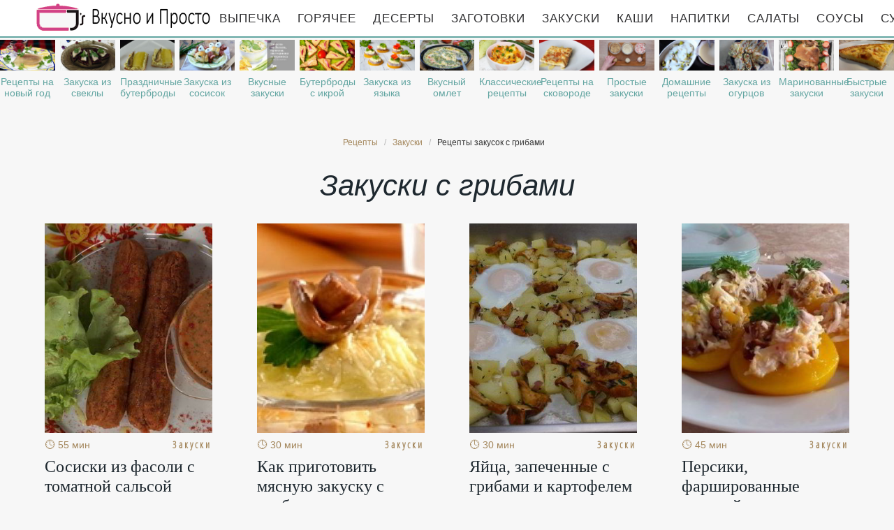

--- FILE ---
content_type: text/html; charset=UTF-8
request_url: https://likemoms.ru/zakuski/zakuski-s-gribami
body_size: 8113
content:
<!DOCTYPE html><html lang="ru" class="has-navbar-fixed-top"><head> <meta charset="UTF-8"> <title>Как Пошагово Приготовить Закуски с грибами Дома по Инструкции с Фото</title> <meta name="description" content="Закуски с грибами — пошагово готовим по инструкции с фото. Быстро, полезно и вкусно."> <meta http-equiv="X-UA-Compatible" content="IE=edge"> <meta name="viewport" content="width=device-width, initial-scale=1"> <link rel="icon" type="image/png" sizes="96x96" href="/favicon-96x96.png"> <link rel="apple-touch-icon" sizes="180x180" href="/apple-icon-180x180.png"> <link rel="icon" type="image/png" sizes="192x192" href="/android-icon-192x192.png"> <link rel="manifest" href="/manifest.json"> <meta name="msapplication-TileColor" content="#ffffff"> <meta name="msapplication-TileImage" content="/ms-icon-310x310.png"> <meta name="theme-color" content="#f6f6f6"> <meta property="og:title" content="Как Пошагово Приготовить Закуски с грибами Дома по Инструкции с Фото"> <meta property="og:type" content="website"> <meta property="og:site_name" content="likemoms.ru"> <meta property="og:url" content="https://likemoms.ru/zakuski/zakuski-s-gribami"> <meta property="og:description" content="Закуски с грибами — пошагово готовим по инструкции с фото. Быстро, полезно и вкусно."> <meta property="og:image" content="https://likemoms.ru/zakuski/zakuski-s-gribami/zakuski-s-gribami-w1200h630.jpg"> <meta name="twitter:card" content="summary_large_image"> <meta name="twitter:url" content="https://likemoms.ru/zakuski/zakuski-s-gribami"> <meta name="twitter:title" content="Как Пошагово Приготовить Закуски с грибами Дома по Инструкции с Фото"> <meta name="twitter:description" content="Закуски с грибами — пошагово готовим по инструкции с фото. Быстро, полезно и вкусно"> <meta name="twitter:image" content="https://likemoms.ru/zakuski/zakuski-s-gribami/zakuski-s-gribami-w1200h630.jpg"> <link rel="dns-prefetch" href="//fonts.googleapis.com"> <link rel="dns-prefetch" href="//cdn03.kulnr.ru"> <link rel="dns-prefetch" href="//cdn.jsdelivr.net"> <link rel="dns-prefetch" href="//counter.yadro.ru"> <link rel="stylesheet" type="text/css" href="/styles.css"> <link rel="canonical" href="https://likemoms.ru/zakuski/zakuski-s-gribami"></head><body><nav id="nav" class="navbar is-fixed-top" role="navigation" aria-label="main navigation"> <div class="container"> <div class="navbar-brand"> <a class="navbar-item logo" href="/" title="На Главную">Рецепты простой и здоровой еды</a> <a role="button" class="navbar-burger burger" aria-label="menu" aria-expanded="false" data-target="navbarBasicExample"> <span aria-hidden="true"></span> <span aria-hidden="true"></span> <span aria-hidden="true"></span> </a> </div> <div id="navbarBasicExample" class="navbar-menu"> <div class="navbar-end"> <a class="navbar-item" href="/vypechka" title="Перейти в Раздел «Выпечка»">Выпечка</a> <a class="navbar-item" href="/goryachee" title="Перейти в Раздел «Горячее»">Горячее</a> <a class="navbar-item" href="/deserty" title="Перейти в Раздел «Десерты»">Десерты</a> <a class="navbar-item" href="/zagotovki" title="Перейти в Раздел «Заготовки»">Заготовки</a> <a class="navbar-item" href="/zakuski" title="Перейти в Раздел «Закуски»">Закуски</a> <a class="navbar-item" href="/kashi" title="Перейти в Раздел «Каши»">Каши</a> <a class="navbar-item" href="/napitki" title="Перейти в Раздел «Напитки»">Напитки</a> <a class="navbar-item" href="/salaty" title="Перейти в Раздел «Салаты»">Салаты</a> <a class="navbar-item" href="/sousy" title="Перейти в Раздел «Соусы»">Соусы</a> <a class="navbar-item" href="/supy" title="Перейти в Раздел «Супы»">Супы</a> </div> </div> </div></nav> <div class="swiper mySwiper"> <div class="swiper-wrapper columns"> <div class="swiper-slide"> <div class="relative"> <figure class="image is-16by9"> <img class="lozad" src="/zero.png" alt="Рецепты на новый год" data-src="/retsepty-na-novy-god/retsepty-na-novy-god-ready0-w318h179.jpg"> </figure> <a class="article_link" href="/retsepty-na-novy-god">Рецепты на новый год</a> </div> </div> <div class="swiper-slide"> <div class="relative"> <figure class="image is-16by9"> <img class="lozad" src="/zero.png" alt="Закуска из свеклы" data-src="/zakuski/zakuska-iz-svekly/zakuska-iz-svekly-ready0-w318h179.jpg"> </figure> <a class="article_link" href="/zakuski/zakuska-iz-svekly">Закуска из свеклы</a> </div> </div> <div class="swiper-slide"> <div class="relative"> <figure class="image is-16by9"> <img class="lozad" src="/zero.png" alt="Праздничные бутерброды" data-src="/zakuski/buterbrody/prazdnichnye-buterbrody/prazdnichnye-buterbrody-ready0-w318h179.jpg"> </figure> <a class="article_link" href="/zakuski/buterbrody/prazdnichnye-buterbrody">Праздничные бутерброды</a> </div> </div> <div class="swiper-slide"> <div class="relative"> <figure class="image is-16by9"> <img class="lozad" src="/zero.png" alt="Закуска из сосисок" data-src="/zakuski/zakuska-iz-sosisok/zakuska-iz-sosisok-ready0-w318h179.jpg"> </figure> <a class="article_link" href="/zakuski/zakuska-iz-sosisok">Закуска из сосисок</a> </div> </div> <div class="swiper-slide"> <div class="relative"> <figure class="image is-16by9"> <img class="lozad" src="/zero.png" alt="Вкусные закуски" data-src="/zakuski/vkusnye-zakuski/vkusnye-zakuski-ready0-w318h179.jpg"> </figure> <a class="article_link" href="/zakuski/vkusnye-zakuski">Вкусные закуски</a> </div> </div> <div class="swiper-slide"> <div class="relative"> <figure class="image is-16by9"> <img class="lozad" src="/zero.png" alt="Бутерброды с икрой" data-src="/zakuski/buterbrody/buterbrody-s-ikroi/buterbrody-s-ikroi-ready0-w318h179.jpg"> </figure> <a class="article_link" href="/zakuski/buterbrody/buterbrody-s-ikroi">Бутерброды с икрой</a> </div> </div> <div class="swiper-slide"> <div class="relative"> <figure class="image is-16by9"> <img class="lozad" src="/zero.png" alt="Закуска из языка" data-src="/zakuski/zakuska-iz-yazyka/zakuska-iz-yazyka-ready0-w318h179.jpg"> </figure> <a class="article_link" href="/zakuski/zakuska-iz-yazyka">Закуска из языка</a> </div> </div> <div class="swiper-slide"> <div class="relative"> <figure class="image is-16by9"> <img class="lozad" src="/zero.png" alt="Вкусный омлет" data-src="/zakuski/omlet/vkusny-omlet/vkusny-omlet-ready0-w318h179.jpg"> </figure> <a class="article_link" href="/zakuski/omlet/vkusny-omlet">Вкусный омлет</a> </div> </div> <div class="swiper-slide"> <div class="relative"> <figure class="image is-16by9"> <img class="lozad" src="/zero.png" alt="Классические рецепты" data-src="/klassicheskie-retsepty/klassicheskie-retsepty-ready0-w318h179.jpg"> </figure> <a class="article_link" href="/klassicheskie-retsepty">Классические рецепты</a> </div> </div> <div class="swiper-slide"> <div class="relative"> <figure class="image is-16by9"> <img class="lozad" src="/zero.png" alt="Рецепты на сковороде" data-src="/retsepty-na-skovorode/retsepty-na-skovorode-ready0-w318h179.jpg"> </figure> <a class="article_link" href="/retsepty-na-skovorode">Рецепты на сковороде</a> </div> </div> <div class="swiper-slide"> <div class="relative"> <figure class="image is-16by9"> <img class="lozad" src="/zero.png" alt="Простые закуски" data-src="/zakuski/prostye-zakuski/prostye-zakuski-ready0-w318h179.jpg"> </figure> <a class="article_link" href="/zakuski/prostye-zakuski">Простые закуски</a> </div> </div> <div class="swiper-slide"> <div class="relative"> <figure class="image is-16by9"> <img class="lozad" src="/zero.png" alt="Домашние рецепты" data-src="/domashnie-retsepty/domashnie-retsepty-ready0-w318h179.jpg"> </figure> <a class="article_link" href="/domashnie-retsepty">Домашние рецепты</a> </div> </div> <div class="swiper-slide"> <div class="relative"> <figure class="image is-16by9"> <img class="lozad" src="/zero.png" alt="Закуска из огурцов" data-src="/zakuski/zakuska-iz-ogurtsov/zakuska-iz-ogurtsov-ready0-w318h179.jpg"> </figure> <a class="article_link" href="/zakuski/zakuska-iz-ogurtsov">Закуска из огурцов</a> </div> </div> <div class="swiper-slide"> <div class="relative"> <figure class="image is-16by9"> <img class="lozad" src="/zero.png" alt="Маринованные закуски" data-src="/zakuski/marinovannye-zakuski/marinovannye-zakuski-ready0-w318h179.jpg"> </figure> <a class="article_link" href="/zakuski/marinovannye-zakuski">Маринованные закуски</a> </div> </div> <div class="swiper-slide"> <div class="relative"> <figure class="image is-16by9"> <img class="lozad" src="/zero.png" alt="Быстрые закуски" data-src="/zakuski/bystrye-zakuski/bystrye-zakuski-ready0-w318h179.jpg"> </figure> <a class="article_link" href="/zakuski/bystrye-zakuski">Быстрые закуски</a> </div> </div> <div class="swiper-slide"> <div class="relative"> <figure class="image is-16by9"> <img class="lozad" src="/zero.png" alt="Бутерброды на новый год" data-src="/zakuski/buterbrody/buterbrody-na-novy-god/buterbrody-na-novy-god-ready0-w318h179.jpg"> </figure> <a class="article_link" href="/zakuski/buterbrody/buterbrody-na-novy-god">Бутерброды на новый год</a> </div> </div> <div class="swiper-slide"> <div class="relative"> <figure class="image is-16by9"> <img class="lozad" src="/zero.png" alt="Фуршетные закуски" data-src="/zakuski/furshetnye-zakuski/furshetnye-zakuski-ready0-w318h179.jpg"> </figure> <a class="article_link" href="/zakuski/furshetnye-zakuski">Фуршетные закуски</a> </div> </div> <div class="swiper-slide"> <div class="relative"> <figure class="image is-16by9"> <img class="lozad" src="/zero.png" alt="Закуска из шампиньонов" data-src="/zakuski/zakuska-iz-shampinyonov/zakuska-iz-shampinyonov-ready0-w318h179.jpg"> </figure> <a class="article_link" href="/zakuski/zakuska-iz-shampinyonov">Закуска из шампиньонов</a> </div> </div> <div class="swiper-slide"> <div class="relative"> <figure class="image is-16by9"> <img class="lozad" src="/zero.png" alt="Оригинальные закуски" data-src="/zakuski/originalnye-zakuski/originalnye-zakuski-ready0-w318h179.jpg"> </figure> <a class="article_link" href="/zakuski/originalnye-zakuski">Оригинальные закуски</a> </div> </div> <div class="swiper-slide"> <div class="relative"> <figure class="image is-16by9"> <img class="lozad" src="/zero.png" alt="Пышный омлет" data-src="/zakuski/omlet/pyshny-omlet/pyshny-omlet-ready0-w318h179.jpg"> </figure> <a class="article_link" href="/zakuski/omlet/pyshny-omlet">Пышный омлет</a> </div> </div> <div class="swiper-slide"> <div class="relative"> <figure class="image is-16by9"> <img class="lozad" src="/zero.png" alt="Легкие закуски" data-src="/zakuski/legkie-zakuski/legkie-zakuski-ready0-w318h179.jpg"> </figure> <a class="article_link" href="/zakuski/legkie-zakuski">Легкие закуски</a> </div> </div> <div class="swiper-slide"> <div class="relative"> <figure class="image is-16by9"> <img class="lozad" src="/zero.png" alt="Закуски из сыра" data-src="/zakuski/zakuski-iz-syra/zakuski-iz-syra-ready0-w318h179.jpg"> </figure> <a class="article_link" href="/zakuski/zakuski-iz-syra">Закуски из сыра</a> </div> </div> <div class="swiper-slide"> <div class="relative"> <figure class="image is-16by9"> <img class="lozad" src="/zero.png" alt="Оригинальные бутерброды" data-src="/zakuski/buterbrody/originalnye-buterbrody/originalnye-buterbrody-ready0-w318h179.jpg"> </figure> <a class="article_link" href="/zakuski/buterbrody/originalnye-buterbrody">Оригинальные бутерброды</a> </div> </div> <div class="swiper-slide"> <div class="relative"> <figure class="image is-16by9"> <img class="lozad" src="/zero.png" alt="Новогодние закуски" data-src="/zakuski/novogodnie-zakuski/novogodnie-zakuski-ready0-w318h179.jpg"> </figure> <a class="article_link" href="/zakuski/novogodnie-zakuski">Новогодние закуски</a> </div> </div> <div class="swiper-slide"> <div class="relative"> <figure class="image is-16by9"> <img class="lozad" src="/zero.png" alt="Красивые рецепты" data-src="/krasivye-retsepty/krasivye-retsepty-ready0-w318h179.jpg"> </figure> <a class="article_link" href="/krasivye-retsepty">Красивые рецепты</a> </div> </div> <div class="swiper-slide"> <div class="relative"> <figure class="image is-16by9"> <img class="lozad" src="/zero.png" alt="Рецепты для хлебопечки" data-src="/retsepty-dlya-khlebopechki/retsepty-dlya-khlebopechki-ready0-w318h179.jpg"> </figure> <a class="article_link" href="/retsepty-dlya-khlebopechki">Рецепты для хлебопечки</a> </div> </div> <div class="swiper-slide"> <div class="relative"> <figure class="image is-16by9"> <img class="lozad" src="/zero.png" alt="Закуски из овощей" data-src="/zakuski/zakuski-iz-ovoschei/zakuski-iz-ovoschei-ready0-w318h179.jpg"> </figure> <a class="article_link" href="/zakuski/zakuski-iz-ovoschei">Закуски из овощей</a> </div> </div> <div class="swiper-slide"> <div class="relative"> <figure class="image is-16by9"> <img class="lozad" src="/zero.png" alt="Рецепты в духовке" data-src="/retsepty-v-dukhovke/retsepty-v-dukhovke-ready0-w318h179.jpg"> </figure> <a class="article_link" href="/retsepty-v-dukhovke">Рецепты в духовке</a> </div> </div> <div class="swiper-slide"> <div class="relative"> <figure class="image is-16by9"> <img class="lozad" src="/zero.png" alt="Закуска из перца" data-src="/zakuski/zakuska-iz-pertsa/zakuska-iz-pertsa-ready0-w318h179.jpg"> </figure> <a class="article_link" href="/zakuski/zakuska-iz-pertsa">Закуска из перца</a> </div> </div> <div class="swiper-slide"> <div class="relative"> <figure class="image is-16by9"> <img class="lozad" src="/zero.png" alt="Закуски из баклажанов" data-src="/zakuski/zakuski-iz-baklazhanov/zakuski-iz-baklazhanov-ready0-w318h179.jpg"> </figure> <a class="article_link" href="/zakuski/zakuski-iz-baklazhanov">Закуски из баклажанов</a> </div> </div> <div class="swiper-slide"> <div class="relative"> <figure class="image is-16by9"> <img class="lozad" src="/zero.png" alt="Бутерброды на день рождения" data-src="/zakuski/buterbrody/buterbrody-na-den-rozhdeniya/buterbrody-na-den-rozhdeniya-ready0-w318h179.jpg"> </figure> <a class="article_link" href="/zakuski/buterbrody/buterbrody-na-den-rozhdeniya">Бутерброды на день рождения</a> </div> </div> <div class="swiper-slide"> <div class="relative"> <figure class="image is-16by9"> <img class="lozad" src="/zero.png" alt="Закуска из моркови" data-src="/zakuski/zakuska-iz-morkovi/zakuska-iz-morkovi-ready0-w318h179.jpg"> </figure> <a class="article_link" href="/zakuski/zakuska-iz-morkovi">Закуска из моркови</a> </div> </div> <div class="swiper-slide"> <div class="relative"> <figure class="image is-16by9"> <img class="lozad" src="/zero.png" alt="Фаршированные закуски" data-src="/zakuski/farshirovannye-zakuski/farshirovannye-zakuski-ready0-w318h179.jpg"> </figure> <a class="article_link" href="/zakuski/farshirovannye-zakuski">Фаршированные закуски</a> </div> </div> <div class="swiper-slide"> <div class="relative"> <figure class="image is-16by9"> <img class="lozad" src="/zero.png" alt="Закуска из творога" data-src="/zakuski/zakuska-iz-tvoroga/zakuska-iz-tvoroga-ready0-w318h179.jpg"> </figure> <a class="article_link" href="/zakuski/zakuska-iz-tvoroga">Закуска из творога</a> </div> </div> <div class="swiper-slide"> <div class="relative"> <figure class="image is-16by9"> <img class="lozad" src="/zero.png" alt="Праздничные рецепты" data-src="/prazdnichnye-retsepty/prazdnichnye-retsepty-ready0-w318h179.jpg"> </figure> <a class="article_link" href="/prazdnichnye-retsepty">Праздничные рецепты</a> </div> </div> <div class="swiper-slide"> <div class="relative"> <figure class="image is-16by9"> <img class="lozad" src="/zero.png" alt="Закуска из яиц" data-src="/zakuski/zakuska-iz-yaits/zakuska-iz-yaits-ready0-w318h179.jpg"> </figure> <a class="article_link" href="/zakuski/zakuska-iz-yaits">Закуска из яиц</a> </div> </div> <div class="swiper-slide"> <div class="relative"> <figure class="image is-16by9"> <img class="lozad" src="/zero.png" alt="Закуски из курицы" data-src="/zakuski/zakuski-iz-kuritsy/zakuski-iz-kuritsy-ready0-w318h179.jpg"> </figure> <a class="article_link" href="/zakuski/zakuski-iz-kuritsy">Закуски из курицы</a> </div> </div> <div class="swiper-slide"> <div class="relative"> <figure class="image is-16by9"> <img class="lozad" src="/zero.png" alt="Рецепты в микроволновке" data-src="/retsepty-v-mikrovolnovke/retsepty-v-mikrovolnovke-ready0-w318h179.jpg"> </figure> <a class="article_link" href="/retsepty-v-mikrovolnovke">Рецепты в микроволновке</a> </div> </div> <div class="swiper-slide"> <div class="relative"> <figure class="image is-16by9"> <img class="lozad" src="/zero.png" alt="Бутерброды на скорую руку" data-src="/zakuski/buterbrody/buterbrody-na-skoruyu-ruku/buterbrody-na-skoruyu-ruku-ready0-w318h179.jpg"> </figure> <a class="article_link" href="/zakuski/buterbrody/buterbrody-na-skoruyu-ruku">Бутерброды на скорую руку</a> </div> </div> <div class="swiper-slide"> <div class="relative"> <figure class="image is-16by9"> <img class="lozad" src="/zero.png" alt="Вкусные бутерброды" data-src="/zakuski/buterbrody/vkusnye-buterbrody/vkusnye-buterbrody-ready0-w318h179.jpg"> </figure> <a class="article_link" href="/zakuski/buterbrody/vkusnye-buterbrody">Вкусные бутерброды</a> </div> </div> <div class="swiper-slide"> <div class="relative"> <figure class="image is-16by9"> <img class="lozad" src="/zero.png" alt="Домашние закуски" data-src="/zakuski/domashnie-zakuski/domashnie-zakuski-ready0-w318h179.jpg"> </figure> <a class="article_link" href="/zakuski/domashnie-zakuski">Домашние закуски</a> </div> </div> <div class="swiper-slide"> <div class="relative"> <figure class="image is-16by9"> <img class="lozad" src="/zero.png" alt="Рецепты в мультиварке" data-src="/retsepty-v-multivarke/retsepty-v-multivarke-ready0-w318h179.jpg"> </figure> <a class="article_link" href="/retsepty-v-multivarke">Рецепты в мультиварке</a> </div> </div> <div class="swiper-slide"> <div class="relative"> <figure class="image is-16by9"> <img class="lozad" src="/zero.png" alt="Закуска из лука" data-src="/zakuski/zakuska-iz-luka/zakuska-iz-luka-ready0-w318h179.jpg"> </figure> <a class="article_link" href="/zakuski/zakuska-iz-luka">Закуска из лука</a> </div> </div> <div class="swiper-slide"> <div class="relative"> <figure class="image is-16by9"> <img class="lozad" src="/zero.png" alt="Закуски на праздничный стол" data-src="/zakuski/zakuski-na-prazdnichny-stol/zakuski-na-prazdnichny-stol-ready0-w318h179.jpg"> </figure> <a class="article_link" href="/zakuski/zakuski-na-prazdnichny-stol">Закуски на праздничный стол</a> </div> </div> <div class="swiper-slide"> <div class="relative"> <figure class="image is-16by9"> <img class="lozad" src="/zero.png" alt="Легкие рецепты" data-src="/legkie-retsepty/legkie-retsepty-ready0-w318h179.jpg"> </figure> <a class="article_link" href="/legkie-retsepty">Легкие рецепты</a> </div> </div> <div class="swiper-slide"> <div class="relative"> <figure class="image is-16by9"> <img class="lozad" src="/zero.png" alt="Закуски с креветками" data-src="/zakuski/zakuski-s-krevetkami/zakuski-s-krevetkami-ready0-w318h179.jpg"> </figure> <a class="article_link" href="/zakuski/zakuski-s-krevetkami">Закуски с креветками</a> </div> </div> <div class="swiper-slide"> <div class="relative"> <figure class="image is-16by9"> <img class="lozad" src="/zero.png" alt="Рецепты на скорую руку" data-src="/retsepty-na-skoruyu-ruku/retsepty-na-skoruyu-ruku-ready0-w318h179.jpg"> </figure> <a class="article_link" href="/retsepty-na-skoruyu-ruku">Рецепты на скорую руку</a> </div> </div> <div class="swiper-slide"> <div class="relative"> <figure class="image is-16by9"> <img class="lozad" src="/zero.png" alt="Закуски на день рождения" data-src="/zakuski/zakuski-na-den-rozhdeniya/zakuski-na-den-rozhdeniya-ready0-w318h179.jpg"> </figure> <a class="article_link" href="/zakuski/zakuski-na-den-rozhdeniya">Закуски на день рождения</a> </div> </div> <div class="swiper-slide"> <div class="relative"> <figure class="image is-16by9"> <img class="lozad" src="/zero.png" alt="Закуска из капусты" data-src="/zakuski/zakuska-iz-kapusty/zakuska-iz-kapusty-ready0-w318h179.jpg"> </figure> <a class="article_link" href="/zakuski/zakuska-iz-kapusty">Закуска из капусты</a> </div> </div> <div class="swiper-slide"> <div class="relative"> <figure class="image is-16by9"> <img class="lozad" src="/zero.png" alt="Аджапсандали" data-src="/zakuski/adzhapsandali/adzhapsandali-ready0-w318h179.jpg"> </figure> <a class="article_link" href="/zakuski/adzhapsandali">Аджапсандали</a> </div> </div> <div class="swiper-slide"> <div class="relative"> <figure class="image is-16by9"> <img class="lozad" src="/zero.png" alt="Диетические рецепты" data-src="/dieticheskie-retsepty/dieticheskie-retsepty-ready0-w318h179.jpg"> </figure> <a class="article_link" href="/dieticheskie-retsepty">Диетические рецепты</a> </div> </div> <div class="swiper-slide"> <div class="relative"> <figure class="image is-16by9"> <img class="lozad" src="/zero.png" alt="Закуски с чесноком" data-src="/zakuski/zakuski-s-chesnokom/zakuski-s-chesnokom-ready0-w318h179.jpg"> </figure> <a class="article_link" href="/zakuski/zakuski-s-chesnokom">Закуски с чесноком</a> </div> </div> <div class="swiper-slide"> <div class="relative"> <figure class="image is-16by9"> <img class="lozad" src="/zero.png" alt="Рецепты на зиму" data-src="/retsepty-na-zimu/retsepty-na-zimu-ready0-w318h179.jpg"> </figure> <a class="article_link" href="/retsepty-na-zimu">Рецепты на зиму</a> </div> </div> <div class="swiper-slide"> <div class="relative"> <figure class="image is-16by9"> <img class="lozad" src="/zero.png" alt="Рецепты на ужин" data-src="/retsepty-na-uzhin/retsepty-na-uzhin-ready0-w318h179.jpg"> </figure> <a class="article_link" href="/retsepty-na-uzhin">Рецепты на ужин</a> </div> </div> <div class="swiper-slide"> <div class="relative"> <figure class="image is-16by9"> <img class="lozad" src="/zero.png" alt="Закуска из селедки" data-src="/zakuski/zakuska-iz-seledki/zakuska-iz-seledki-ready0-w318h179.jpg"> </figure> <a class="article_link" href="/zakuski/zakuska-iz-seledki">Закуска из селедки</a> </div> </div> <div class="swiper-slide"> <div class="relative"> <figure class="image is-16by9"> <img class="lozad" src="/zero.png" alt="Бутерброды с колбасой" data-src="/zakuski/buterbrody/buterbrody-s-kolbasoi/buterbrody-s-kolbasoi-ready0-w318h179.jpg"> </figure> <a class="article_link" href="/zakuski/buterbrody/buterbrody-s-kolbasoi">Бутерброды с колбасой</a> </div> </div> <div class="swiper-slide"> <div class="relative"> <figure class="image is-16by9"> <img class="lozad" src="/zero.png" alt="Закуски из лаваша" data-src="/zakuski/buterbrody/zakuski-iz-lavasha/zakuski-iz-lavasha-ready0-w318h179.jpg"> </figure> <a class="article_link" href="/zakuski/buterbrody/zakuski-iz-lavasha">Закуски из лаваша</a> </div> </div> <div class="swiper-slide"> <div class="relative"> <figure class="image is-16by9"> <img class="lozad" src="/zero.png" alt="Закуска из помидор" data-src="/zakuski/zakuska-iz-pomidor/zakuska-iz-pomidor-ready0-w318h179.jpg"> </figure> <a class="article_link" href="/zakuski/zakuska-iz-pomidor">Закуска из помидор</a> </div> </div> <div class="swiper-slide"> <div class="relative"> <figure class="image is-16by9"> <img class="lozad" src="/zero.png" alt="Колбаса" data-src="/zakuski/kolbasa/kolbasa-ready0-w318h179.jpg"> </figure> <a class="article_link" href="/zakuski/kolbasa">Колбаса</a> </div> </div> <div class="swiper-slide"> <div class="relative"> <figure class="image is-16by9"> <img class="lozad" src="/zero.png" alt="Бутерброды с сыром" data-src="/zakuski/buterbrody/buterbrody-s-syrom/buterbrody-s-syrom-ready0-w318h179.jpg"> </figure> <a class="article_link" href="/zakuski/buterbrody/buterbrody-s-syrom">Бутерброды с сыром</a> </div> </div> <div class="swiper-slide"> <div class="relative"> <figure class="image is-16by9"> <img class="lozad" src="/zero.png" alt="Рецепты на день рождения" data-src="/retsepty-na-den-rozhdeniya/retsepty-na-den-rozhdeniya-ready0-w318h179.jpg"> </figure> <a class="article_link" href="/retsepty-na-den-rozhdeniya">Рецепты на день рождения</a> </div> </div> <div class="swiper-slide"> <div class="relative"> <figure class="image is-16by9"> <img class="lozad" src="/zero.png" alt="Закуски в тарталетках" data-src="/zakuski/tartaletki/zakuski-v-tartaletkakh/zakuski-v-tartaletkakh-ready0-w318h179.jpg"> </figure> <a class="article_link" href="/zakuski/tartaletki/zakuski-v-tartaletkakh">Закуски в тарталетках</a> </div> </div> <div class="swiper-slide"> <div class="relative"> <figure class="image is-16by9"> <img class="lozad" src="/zero.png" alt="Бутерброды с помидорами" data-src="/zakuski/buterbrody/buterbrody-s-pomidorami/buterbrody-s-pomidorami-ready0-w318h179.jpg"> </figure> <a class="article_link" href="/zakuski/buterbrody/buterbrody-s-pomidorami">Бутерброды с помидорами</a> </div> </div> <div class="swiper-slide"> <div class="relative"> <figure class="image is-16by9"> <img class="lozad" src="/zero.png" alt="Закуски с икрой" data-src="/zakuski/zakuski-s-ikroi/zakuski-s-ikroi-ready0-w318h179.jpg"> </figure> <a class="article_link" href="/zakuski/zakuski-s-ikroi">Закуски с икрой</a> </div> </div> <div class="swiper-slide"> <div class="relative"> <figure class="image is-16by9"> <img class="lozad" src="/zero.png" alt="Горячие закуски" data-src="/zakuski/goryachie-zakuski/goryachie-zakuski-ready0-w318h179.jpg"> </figure> <a class="article_link" href="/zakuski/goryachie-zakuski">Горячие закуски</a> </div> </div> <div class="swiper-slide"> <div class="relative"> <figure class="image is-16by9"> <img class="lozad" src="/zero.png" alt="Холодные закуски" data-src="/zakuski/kholodnye-zakuski/kholodnye-zakuski-ready0-w318h179.jpg"> </figure> <a class="article_link" href="/zakuski/kholodnye-zakuski">Холодные закуски</a> </div> </div> <div class="swiper-slide"> <div class="relative"> <figure class="image is-16by9"> <img class="lozad" src="/zero.png" alt="Закуска из сала" data-src="/zakuski/zakuska-iz-sala/zakuska-iz-sala-ready0-w318h179.jpg"> </figure> <a class="article_link" href="/zakuski/zakuska-iz-sala">Закуска из сала</a> </div> </div> <div class="swiper-slide"> <div class="relative"> <figure class="image is-16by9"> <img class="lozad" src="/zero.png" alt="Вкусные рецепты" data-src="/vkusnye-retsepty/vkusnye-retsepty-ready0-w318h179.jpg"> </figure> <a class="article_link" href="/vkusnye-retsepty">Вкусные рецепты</a> </div> </div> <div class="swiper-slide"> <div class="relative"> <figure class="image is-16by9"> <img class="lozad" src="/zero.png" alt="Простые рецепты" data-src="/prostye-retsepty/prostye-retsepty-ready0-w318h179.jpg"> </figure> <a class="article_link" href="/prostye-retsepty">Простые рецепты</a> </div> </div> <div class="swiper-slide"> <div class="relative"> <figure class="image is-16by9"> <img class="lozad" src="/zero.png" alt="Карпаччо" data-src="/zakuski/karpachcho/karpachcho-ready0-w318h179.jpg"> </figure> <a class="article_link" href="/zakuski/karpachcho">Карпаччо</a> </div> </div> <div class="swiper-slide"> <div class="relative"> <figure class="image is-16by9"> <img class="lozad" src="/zero.png" alt="Закуски из рыбы" data-src="/zakuski/zakuski-iz-ryby/zakuski-iz-ryby-ready0-w318h179.jpg"> </figure> <a class="article_link" href="/zakuski/zakuski-iz-ryby">Закуски из рыбы</a> </div> </div> <div class="swiper-slide"> <div class="relative"> <figure class="image is-16by9"> <img class="lozad" src="/zero.png" alt="Простые бутерброды" data-src="/zakuski/buterbrody/prostye-buterbrody/prostye-buterbrody-ready0-w318h179.jpg"> </figure> <a class="article_link" href="/zakuski/buterbrody/prostye-buterbrody">Простые бутерброды</a> </div> </div> </div> </div><section class="section"> <div class="container"> <nav class="breadcrumb is-centered" aria-label="breadcrumbs"> <ul itemscope itemtype="http://schema.org/BreadcrumbList"> <li itemprop="itemListElement" itemscope itemtype="http://schema.org/ListItem"> <a href="/" title="Перейти на Главную" itemprop="item"> <span itemprop="name">Рецепты</span> </a> <meta itemprop="position" content="1"> </li> <li itemprop="itemListElement" itemscope itemtype="http://schema.org/ListItem"> <a href="/zakuski" itemprop="item" title="Закуски"> <span itemprop="name">Закуски</span> </a> <meta itemprop="position" content="2"> </li> <li class="is-active" itemprop="itemListElement" itemscope itemtype="http://schema.org/ListItem"> <a href="#" aria-current="page" itemprop="item"> <span itemprop="name">Рецепты закусок с грибами</span> </a> <meta itemprop="position" content="3"> </li> </ul> </nav> <h1 class="page-title"> Закуски с грибами </h1> <div class="columns is-multiline is-mobile is-variable is-8-desktop"> <div class="column is-3-desktop is-half-touch rlvt"> <div class="recipe"> <figure class="image is-4by5"> <img class="lozad" src="/zero.png" alt="Сосиски из фасоли с томатной сальсой" data-src="/zakuski/sosiski-iz-fasoli-s-tomatnoi-salsoi/sosiski-iz-fasoli-s-tomatnoi-salsoi-ready0-w288h360.jpg"> </figure> <span class="time">&#128339; 55 мин</span> <span class="category">Закуски</span> <a class="article_link" href="/zakuski/sosiski-iz-fasoli-s-tomatnoi-salsoi" title="Сосиски из фасоли с томатной сальсой"> <span class="name">Сосиски из фасоли с томатной сальсой</span> </a> </div> </div> <div class="column is-3-desktop is-half-touch rlvt"> <div class="recipe"> <figure class="image is-4by5"> <img class="lozad" src="/zero.png" alt="Мясная закуска с грибами" data-src="/zakuski/myasnaya-zakuska-s-gribami/myasnaya-zakuska-s-gribami-ready0-w288h360.jpg"> </figure> <span class="time">&#128339; 30 мин</span> <span class="category">Закуски</span> <a class="article_link" href="/zakuski/myasnaya-zakuska-s-gribami" title="Мясная закуска с грибами"> <span class="name">Как приготовить мясную закуску с грибами</span> </a> </div> </div> <div class="column is-3-desktop is-half-touch rlvt"> <div class="recipe"> <figure class="image is-4by5"> <img class="lozad" src="/zero.png" alt="Яйца, запеченные с грибами и картофелем" data-src="/zakuski/yaitsa-zapechennye-s-gribami-i-kartofelem/yaitsa-zapechennye-s-gribami-i-kartofelem-ready0-w288h360.jpg"> </figure> <span class="time">&#128339; 30 мин</span> <span class="category">Закуски</span> <a class="article_link" href="/zakuski/yaitsa-zapechennye-s-gribami-i-kartofelem" title="Яйца, запеченные с грибами и картофелем"> <span class="name">Яйца, запеченные с грибами и картофелем</span> </a> </div> </div> <div class="column is-3-desktop is-half-touch rlvt"> <div class="recipe"> <figure class="image is-4by5"> <img class="lozad" src="/zero.png" alt="Персики, фаршированные курицей" data-src="/zakuski/persiki-farshirovannye-kuritsei/persiki-farshirovannye-kuritsei-ready0-w288h360.jpg"> </figure> <span class="time">&#128339; 45 мин</span> <span class="category">Закуски</span> <a class="article_link" href="/zakuski/persiki-farshirovannye-kuritsei" title="Персики, фаршированные курицей"> <span class="name">Персики, фаршированные курицей</span> </a> </div> </div> <div class="column is-3-desktop is-half-touch rlvt"> <div class="recipe"> <figure class="image is-4by5"> <img class="lozad" src="/zero.png" alt="Домашний плавленый сыр" data-src="/zakuski/domashnii-plavleny-syr/domashnii-plavleny-syr-ready0-w288h360.jpg"> </figure> <span class="time">&#128339; 30 мин</span> <span class="category">Закуски</span> <a class="article_link" href="/zakuski/domashnii-plavleny-syr" title="Домашний плавленый сыр"> <span class="name">Рецепт домашнего плавленого сыра</span> </a> </div> </div> <div class="column is-3-desktop is-half-touch rlvt"> <div class="recipe"> <figure class="image is-4by5"> <img class="lozad" src="/zero.png" alt="Бутерброды Осенний завтрак" data-src="/zakuski/buterbrody/buterbrody-osennii-zavtrak/buterbrody-osennii-zavtrak-ready0-w288h360.jpg"> </figure> <span class="time">&#128339; 1 ч</span> <span class="category">Бутерброды</span> <a class="article_link" href="/zakuski/buterbrody/buterbrody-osennii-zavtrak" title="Бутерброды Осенний завтрак"> <span class="name">Бутерброды Осенний завтрак</span> </a> </div> </div> <div class="column is-3-desktop is-half-touch rlvt"> <div class="recipe"> <figure class="image is-4by5"> <img class="lozad" src="/zero.png" alt="Вкусные бутерброды с грибами" data-src="/zakuski/buterbrody/vkusnye-buterbrody-s-gribami/vkusnye-buterbrody-s-gribami-ready0-w288h360.jpg"> </figure> <span class="time">&#128339; 2 ч 55 мин</span> <span class="category">Бутерброды</span> <a class="article_link" href="/zakuski/buterbrody/vkusnye-buterbrody-s-gribami" title="Вкусные бутерброды с грибами"> <span class="name">Вкусные бутерброды с грибами пошагово</span> </a> </div> </div> <div class="column is-3-desktop is-half-touch rlvt"> <div class="recipe"> <figure class="image is-4by5"> <img class="lozad" src="/zero.png" alt="Горячие бутерброды с грибами" data-src="/zakuski/buterbrody/goryachie-buterbrody-s-gribami/goryachie-buterbrody-s-gribami-ready0-w288h360.jpg"> </figure> <span class="time">&#128339; 30 мин</span> <span class="category">Бутерброды</span> <a class="article_link" href="/zakuski/buterbrody/goryachie-buterbrody-s-gribami" title="Горячие бутерброды с грибами"> <span class="name">Рецепт приготовления горячих бутербродов с грибами</span> </a> </div> </div> <div class="column is-3-desktop is-half-touch rlvt"> <div class="recipe"> <figure class="image is-4by5"> <img class="lozad" src="/zero.png" alt="Итальянский бутерброд с сыром и грибами" data-src="/zakuski/buterbrody/italyansky-buterbrod-s-syrom-i-gribami/italyansky-buterbrod-s-syrom-i-gribami-ready0-w288h360.jpg"> </figure> <span class="time">&#128339; 30 мин</span> <span class="category">Бутерброды</span> <a class="article_link" href="/zakuski/buterbrody/italyansky-buterbrod-s-syrom-i-gribami" title="Итальянский бутерброд с сыром и грибами"> <span class="name">Итальянский бутерброд с сыром и грибами</span> </a> </div> </div> <div class="column is-3-desktop is-half-touch rlvt"> <div class="recipe"> <figure class="image is-4by5"> <img class="lozad" src="/zero.png" alt="Сухарики бутербродные с грибной икрой" data-src="/zakuski/buterbrody/sukhariki-buterbrodnye-s-gribnoi-ikroi/sukhariki-buterbrodnye-s-gribnoi-ikroi-ready0-w288h360.jpg"> </figure> <span class="time">&#128339; 5 мин</span> <span class="category">Бутерброды</span> <a class="article_link" href="/zakuski/buterbrody/sukhariki-buterbrodnye-s-gribnoi-ikroi" title="Сухарики бутербродные с грибной икрой"> <span class="name">Сухарики бутербродные с грибной икрой</span> </a> </div> </div> <div class="column is-3-desktop is-half-touch rlvt"> <div class="recipe"> <figure class="image is-4by5"> <img class="lozad" src="/zero.png" alt="Простые горячие бутерброды с овощами и грибами" data-src="/zakuski/buterbrody/prostye-goryachie-buterbrody-s-ovoschami-i-gribami/prostye-goryachie-buterbrody-s-ovoschami-i-gribami-ready0-w288h360.jpg"> </figure> <span class="time">&#128339; 25 мин</span> <span class="category">Бутерброды</span> <a class="article_link" href="/zakuski/buterbrody/prostye-goryachie-buterbrody-s-ovoschami-i-gribami" title="Простые горячие бутерброды с овощами и грибами"> <span class="name">Рецепт простых горячих бутербродов с овощами и грибами</span> </a> </div> </div> <div class="column is-3-desktop is-half-touch rlvt"> <div class="recipe"> <figure class="image is-4by5"> <img class="lozad" src="/zero.png" alt="Горячие бутерброды Ассорти" data-src="/zakuski/buterbrody/goryachie-buterbrody-assorti/goryachie-buterbrody-assorti-ready0-w288h360.jpg"> </figure> <span class="time">&#128339; 30 мин</span> <span class="category">Бутерброды</span> <a class="article_link" href="/zakuski/buterbrody/goryachie-buterbrody-assorti" title="Горячие бутерброды Ассорти"> <span class="name">Как приготовить горячие бутерброды ассорти</span> </a> </div> </div> <div class="column is-3-desktop is-half-touch rlvt"> <div class="recipe"> <figure class="image is-4by5"> <img class="lozad" src="/zero.png" alt="Горячие бутерброды с картофелем и грибами" data-src="/zakuski/buterbrody/goryachie-buterbrody-s-kartofelem-i-gribami/goryachie-buterbrody-s-kartofelem-i-gribami-ready0-w288h360.jpg"> </figure> <span class="time">&#128339; 10 мин</span> <span class="category">Бутерброды</span> <a class="article_link" href="/zakuski/buterbrody/goryachie-buterbrody-s-kartofelem-i-gribami" title="Горячие бутерброды с картофелем и грибами"> <span class="name">Горячие бутерброды с картофелем и грибами</span> </a> </div> </div> <div class="column is-3-desktop is-half-touch rlvt"> <div class="recipe"> <figure class="image is-4by5"> <img class="lozad" src="/zero.png" alt="Необычные бутерброды в духовке к завтраку" data-src="/zakuski/buterbrody/neobychnye-buterbrody-v-dukhovke-k-zavtraku/neobychnye-buterbrody-v-dukhovke-k-zavtraku-ready0-w288h360.jpg"> </figure> <span class="time">&#128339; 20 мин</span> <span class="category">Бутерброды</span> <a class="article_link" href="/zakuski/buterbrody/neobychnye-buterbrody-v-dukhovke-k-zavtraku" title="Необычные бутерброды в духовке к завтраку"> <span class="name">Рецепт приготовления необычных бутербродов в духовке к завтраку</span> </a> </div> </div> <div class="column is-3-desktop is-half-touch rlvt"> <div class="recipe"> <figure class="image is-4by5"> <img class="lozad" src="/zero.png" alt="Жульен с грибами" data-src="/zakuski/zhyulyeny/zhulyen-s-gribami/zhulyen-s-gribami-ready0-w288h360.jpg"> </figure> <span class="time">&#128339; 25 мин</span> <span class="category">Жюльены</span> <a class="article_link" href="/zakuski/zhyulyeny/zhulyen-s-gribami" title="Жульен с грибами"> <span class="name">Как приготовить жульена с грибами</span> </a> </div> </div> <div class="column is-3-desktop is-half-touch rlvt"> <div class="recipe"> <figure class="image is-4by5"> <img class="lozad" src="/zero.png" alt="Жульен с курицей и грибами" data-src="/zakuski/zhyulyeny/zhulyen-s-kuritsei-i-gribami/zhulyen-s-kuritsei-i-gribami-ready0-w288h360.jpg"> </figure> <span class="time">&#128339; 40 мин</span> <span class="category">Жюльены</span> <a class="article_link" href="/zakuski/zhyulyeny/zhulyen-s-kuritsei-i-gribami" title="Жульен с курицей и грибами"> <span class="name">Жульен с курицей и грибами</span> </a> </div> </div> <div class="column is-3-desktop is-half-touch rlvt"> <div class="recipe"> <figure class="image is-4by5"> <img class="lozad" src="/zero.png" alt="Жульен в булочках" data-src="/zakuski/zhyulyeny/zhulyen-v-bulochkakh/zhulyen-v-bulochkakh-ready0-w288h360.jpg"> </figure> <span class="time">&#128339; 40 мин</span> <span class="category">Жюльены</span> <a class="article_link" href="/zakuski/zhyulyeny/zhulyen-v-bulochkakh" title="Жульен в булочках"> <span class="name">Рецепт жульена в булочках</span> </a> </div> </div> <div class="column is-3-desktop is-half-touch rlvt"> <div class="recipe"> <figure class="image is-4by5"> <img class="lozad" src="/zero.png" alt="Грибная икра" data-src="/zakuski/ikra-ovoschnaya/gribnaya-ikra/gribnaya-ikra-ready0-w288h360.jpg"> </figure> <span class="time">&#128339; 1 ч</span> <span class="category">Икра овощная</span> <a class="article_link" href="/zakuski/ikra-ovoschnaya/gribnaya-ikra" title="Грибная икра"> <span class="name">Грибная икра</span> </a> </div> </div> <div class="column is-3-desktop is-half-touch rlvt"> <div class="recipe"> <figure class="image is-4by5"> <img class="lozad" src="/zero.png" alt="Омлет с грибами" data-src="/zakuski/omlet/omlet-s-gribami/omlet-s-gribami-ready0-w288h360.jpg"> </figure> <span class="time">&#128339; 20 мин</span> <span class="category">Омлет</span> <a class="article_link" href="/zakuski/omlet/omlet-s-gribami" title="Омлет с грибами"> <span class="name">Омлет с грибами</span> </a> </div> </div> <div class="column is-3-desktop is-half-touch rlvt"> <div class="recipe"> <figure class="image is-4by5"> <img class="lozad" src="/zero.png" alt="Омлет с болгарским перцем, грибами, помидорами и грудинкой" data-src="/zakuski/omlet/omlet-s-bolgarskim-pertsem-gribami-pomidorami-i-grudinkoi/omlet-s-bolgarskim-pertsem-gribami-pomidorami-i-grudinkoi-ready0-w288h360.jpg"> </figure> <span class="time">&#128339; 30 мин</span> <span class="category">Омлет</span> <a class="article_link" href="/zakuski/omlet/omlet-s-bolgarskim-pertsem-gribami-pomidorami-i-grudinkoi" title="Омлет с болгарским перцем, грибами, помидорами и грудинкой"> <span class="name">Рецепт омлета с болгарским перцем, грибами, помидорами и грудинкой</span> </a> </div> </div> <div class="column is-3-desktop is-half-touch rlvt"> <div class="recipe"> <figure class="image is-4by5"> <img class="lozad" src="/zero.png" alt="Фриттата из баклажанов с грибами" data-src="/zakuski/omlet/frittata-iz-baklazhanov-s-gribami/frittata-iz-baklazhanov-s-gribami-ready0-w288h360.jpg"> </figure> <span class="time">&#128339; 10 мин</span> <span class="category">Омлет</span> <a class="article_link" href="/zakuski/omlet/frittata-iz-baklazhanov-s-gribami" title="Фриттата из баклажанов с грибами"> <span class="name">Фриттата из баклажанов с грибами</span> </a> </div> </div> <div class="column is-3-desktop is-half-touch rlvt"> <div class="recipe"> <figure class="image is-4by5"> <img class="lozad" src="/zero.png" alt="Омлет с грибами, руколой и голубым сыром" data-src="/zakuski/omlet/omlet-s-gribami-rukoloi-i-golubym-syrom/omlet-s-gribami-rukoloi-i-golubym-syrom-ready0-w288h360.jpg"> </figure> <span class="time">&#128339; 45 мин</span> <span class="category">Омлет</span> <a class="article_link" href="/zakuski/omlet/omlet-s-gribami-rukoloi-i-golubym-syrom" title="Омлет с грибами, руколой и голубым сыром"> <span class="name">Омлет с грибами, руколой и голубым сыром пошагово</span> </a> </div> </div> <div class="column is-3-desktop is-half-touch rlvt"> <div class="recipe"> <figure class="image is-4by5"> <img class="lozad" src="/zero.png" alt="Омлет с маринованными грибами и зеленью" data-src="/zakuski/omlet/omlet-s-marinovannymi-gribami-i-zelenyu/omlet-s-marinovannymi-gribami-i-zelenyu-ready0-w288h360.jpg"> </figure> <span class="time">&#128339; 20 мин</span> <span class="category">Омлет</span> <a class="article_link" href="/zakuski/omlet/omlet-s-marinovannymi-gribami-i-zelenyu" title="Омлет с маринованными грибами и зеленью"> <span class="name">Как приготовить омлет с маринованными грибами и зеленью</span> </a> </div> </div> <div class="column is-3-desktop is-half-touch rlvt"> <div class="recipe"> <figure class="image is-4by5"> <img class="lozad" src="/zero.png" alt="Омлет с зеленью и грибами" data-src="/zakuski/omlet/omlet-s-zelenyu-i-gribami/omlet-s-zelenyu-i-gribami-ready0-w288h360.jpg"> </figure> <span class="time">&#128339; 10 мин</span> <span class="category">Омлет</span> <a class="article_link" href="/zakuski/omlet/omlet-s-zelenyu-i-gribami" title="Омлет с зеленью и грибами"> <span class="name">Рецепт приготовления омлета с зеленью и грибами</span> </a> </div> </div> <div class="column is-3-desktop is-half-touch rlvt"> <div class="recipe"> <figure class="image is-4by5"> <img class="lozad" src="/zero.png" alt="Омлет с грибами и охотничьими колбасками" data-src="/zakuski/omlet/omlet-s-gribami-i-okhotnichyimi-kolbaskami/omlet-s-gribami-i-okhotnichyimi-kolbaskami-ready0-w288h360.jpg"> </figure> <span class="time">&#128339; 25 мин</span> <span class="category">Омлет</span> <a class="article_link" href="/zakuski/omlet/omlet-s-gribami-i-okhotnichyimi-kolbaskami" title="Омлет с грибами и охотничьими колбасками"> <span class="name">Омлет с грибами и охотничьими колбасками</span> </a> </div> </div> <div class="column is-3-desktop is-half-touch rlvt"> <div class="recipe"> <figure class="image is-4by5"> <img class="lozad" src="/zero.png" alt="Омлет Американский с грибами и эстрагоном" data-src="/zakuski/omlet/omlet-amerikansky-s-gribami-i-yestragonom/omlet-amerikansky-s-gribami-i-yestragonom-ready0-w288h360.jpg"> </figure> <span class="time">&#128339; 15 мин</span> <span class="category">Омлет</span> <a class="article_link" href="/zakuski/omlet/omlet-amerikansky-s-gribami-i-yestragonom" title="Омлет Американский с грибами и эстрагоном"> <span class="name">Рецепт омлета американского с грибами и эстрагоном</span> </a> </div> </div> <div class="column is-3-desktop is-half-touch rlvt"> <div class="recipe"> <figure class="image is-4by5"> <img class="lozad" src="/zero.png" alt="Сметанный омлет с грибами" data-src="/zakuski/omlet/smetanny-omlet-s-gribami/smetanny-omlet-s-gribami-ready0-w288h360.jpg"> </figure> <span class="time">&#128339; 35 мин</span> <span class="category">Омлет</span> <a class="article_link" href="/zakuski/omlet/smetanny-omlet-s-gribami" title="Сметанный омлет с грибами"> <span class="name">Сметанный омлет с грибами пошагово</span> </a> </div> </div> <div class="column is-3-desktop is-half-touch rlvt"> <div class="recipe"> <figure class="image is-4by5"> <img class="lozad" src="/zero.png" alt="Фаршированный омлет Омрайс" data-src="/zakuski/omlet/farshirovanny-omlet-omrais/farshirovanny-omlet-omrais-ready0-w288h360.jpg"> </figure> <span class="time">&#128339; 35 мин</span> <span class="category">Омлет</span> <a class="article_link" href="/zakuski/omlet/farshirovanny-omlet-omrais" title="Фаршированный омлет Омрайс"> <span class="name">Фаршированный омлет Омрайс</span> </a> </div> </div> <div class="column is-3-desktop is-half-touch rlvt"> <div class="recipe"> <figure class="image is-4by5"> <img class="lozad" src="/zero.png" alt="Фриттата с грибами и шпинатом" data-src="/zakuski/omlet/frittata-s-gribami-i-shpinatom/frittata-s-gribami-i-shpinatom-ready0-w288h360.jpg"> </figure> <span class="time">&#128339; 25 мин</span> <span class="category">Омлет</span> <a class="article_link" href="/zakuski/omlet/frittata-s-gribami-i-shpinatom" title="Фриттата с грибами и шпинатом"> <span class="name">Рецепт фриттаты с грибами и шпинатом</span> </a> </div> </div> <div class="column is-3-desktop is-half-touch rlvt"> <div class="recipe"> <figure class="image is-4by5"> <img class="lozad" src="/zero.png" alt="Фриттата с перцем и грибами" data-src="/zakuski/omlet/frittata-s-pertsem-i-gribami/frittata-s-pertsem-i-gribami-ready0-w288h360.jpg"> </figure> <span class="time">&#128339; 20 мин</span> <span class="category">Омлет</span> <a class="article_link" href="/zakuski/omlet/frittata-s-pertsem-i-gribami" title="Фриттата с перцем и грибами"> <span class="name">Фриттата с перцем и грибами</span> </a> </div> </div> <div class="column is-3-desktop is-half-touch rlvt"> <div class="recipe"> <figure class="image is-4by5"> <img class="lozad" src="/zero.png" alt="Омлет с сыром и грибами" data-src="/zakuski/omlet/omlet-s-syrom-i-gribami/omlet-s-syrom-i-gribami-ready0-w288h360.jpg"> </figure> <span class="time">&#128339; 6 мин</span> <span class="category">Омлет</span> <a class="article_link" href="/zakuski/omlet/omlet-s-syrom-i-gribami" title="Омлет с сыром и грибами"> <span class="name">Омлет с сыром и грибами</span> </a> </div> </div> <div class="column is-3-desktop is-half-touch rlvt"> <div class="recipe"> <figure class="image is-4by5"> <img class="lozad" src="/zero.png" alt="Овощная фриттата с грибами и ветчиной" data-src="/zakuski/omlet/ovoschnaya-frittata-s-gribami-i-vetchinoi/ovoschnaya-frittata-s-gribami-i-vetchinoi-ready0-w288h360.jpg"> </figure> <span class="time">&#128339; 20 мин</span> <span class="category">Омлет</span> <a class="article_link" href="/zakuski/omlet/ovoschnaya-frittata-s-gribami-i-vetchinoi" title="Овощная фриттата с грибами и ветчиной"> <span class="name">Рецепт приготовления овощной фриттаты с грибами и ветчиной</span> </a> </div> </div> <div class="column is-3-desktop is-half-touch rlvt"> <div class="recipe"> <figure class="image is-4by5"> <img class="lozad" src="/zero.png" alt="Омлет, фаршированный грибами по ГОСТу" data-src="/zakuski/omlet/omlet-farshirovanny-gribami-po-gostu/omlet-farshirovanny-gribami-po-gostu-ready0-w288h360.jpg"> </figure> <span class="time">&#128339; 15 мин</span> <span class="category">Омлет</span> <a class="article_link" href="/zakuski/omlet/omlet-farshirovanny-gribami-po-gostu" title="Омлет, фаршированный грибами по ГОСТу"> <span class="name">Омлет, фаршированный грибами по ГОСТу</span> </a> </div> </div> <div class="column is-3-desktop is-half-touch rlvt"> <div class="recipe"> <figure class="image is-4by5"> <img class="lozad" src="/zero.png" alt="Грибная фриттата со сливочным сыром" data-src="/zakuski/omlet/gribnaya-frittata-so-slivochnym-syrom/gribnaya-frittata-so-slivochnym-syrom-ready0-w288h360.jpg"> </figure> <span class="time">&#128339; 45 мин</span> <span class="category">Омлет</span> <a class="article_link" href="/zakuski/omlet/gribnaya-frittata-so-slivochnym-syrom" title="Грибная фриттата со сливочным сыром"> <span class="name">Грибная фриттата со сливочным сыром</span> </a> </div> </div> <div class="column is-3-desktop is-half-touch rlvt"> <div class="recipe"> <figure class="image is-4by5"> <img class="lozad" src="/zero.png" alt="Омлет с грибами и сыром" data-src="/zakuski/omlet/omlet-s-gribami-i-syrom/omlet-s-gribami-i-syrom-ready0-w288h360.jpg"> </figure> <span class="time">&#128339; 1 ч 5 мин</span> <span class="category">Омлет</span> <a class="article_link" href="/zakuski/omlet/omlet-s-gribami-i-syrom" title="Омлет с грибами и сыром"> <span class="name">Как приготовить омлет с грибами и сыром</span> </a> </div> </div> <div class="column is-3-desktop is-half-touch rlvt"> <div class="recipe"> <figure class="image is-4by5"> <img class="lozad" src="/zero.png" alt="Фриттата с грибами" data-src="/zakuski/omlet/frittata-s-gribami/frittata-s-gribami-ready0-w288h360.jpg"> </figure> <span class="time">&#128339; 45 мин</span> <span class="category">Омлет</span> <a class="article_link" href="/zakuski/omlet/frittata-s-gribami" title="Фриттата с грибами"> <span class="name">Фриттата с грибами</span> </a> </div> </div> <div class="column is-3-desktop is-half-touch rlvt"> <div class="recipe"> <figure class="image is-4by5"> <img class="lozad" src="/zero.png" alt="Картофельный омлет с грибами" data-src="/zakuski/omlet/kartofelny-omlet-s-gribami/kartofelny-omlet-s-gribami-ready0-w288h360.jpg"> </figure> <span class="time">&#128339; 15 мин</span> <span class="category">Омлет</span> <a class="article_link" href="/zakuski/omlet/kartofelny-omlet-s-gribami" title="Картофельный омлет с грибами"> <span class="name">Картофельный омлет с грибами пошагово</span> </a> </div> </div> <div class="column is-3-desktop is-half-touch rlvt"> <div class="recipe"> <figure class="image is-4by5"> <img class="lozad" src="/zero.png" alt="Куриный паштет" data-src="/zakuski/pashtety/kuriny-pashtet/kuriny-pashtet-ready0-w288h360.jpg"> </figure> <span class="time">&#128339; 55 мин</span> <span class="category">Паштеты</span> <a class="article_link" href="/zakuski/pashtety/kuriny-pashtet" title="Куриный паштет"> <span class="name">Рецепт куриного паштета</span> </a> </div> </div> <div class="column is-3-desktop is-half-touch rlvt"> <div class="recipe"> <figure class="image is-4by5"> <img class="lozad" src="/zero.png" alt="Мясные рулетики с грибной начинкой" data-src="/zakuski/rulety/myasnye-ruletiki-s-gribnoi-nachinkoi/myasnye-ruletiki-s-gribnoi-nachinkoi-ready0-w288h360.jpg"> </figure> <span class="time">&#128339; 1 ч 10 мин</span> <span class="category">Рулеты</span> <a class="article_link" href="/zakuski/rulety/myasnye-ruletiki-s-gribnoi-nachinkoi" title="Мясные рулетики с грибной начинкой"> <span class="name">Мясные рулетики с грибной начинкой</span> </a> </div> </div> <div class="column is-3-desktop is-half-touch rlvt"> <div class="recipe"> <figure class="image is-4by5"> <img class="lozad" src="/zero.png" alt="Мясной рулет с грибами и кабачком" data-src="/zakuski/rulety/myasnoi-rulet-s-gribami-i-kabachkom/myasnoi-rulet-s-gribami-i-kabachkom-ready0-w288h360.jpg"> </figure> <span class="time">&#128339; 20 мин</span> <span class="category">Рулеты</span> <a class="article_link" href="/zakuski/rulety/myasnoi-rulet-s-gribami-i-kabachkom" title="Мясной рулет с грибами и кабачком"> <span class="name">Мясной рулет с грибами и кабачком</span> </a> </div> </div> <div class="column is-3-desktop is-half-touch rlvt"> <div class="recipe"> <figure class="image is-4by5"> <img class="lozad" src="/zero.png" alt="Мясной рулет с белыми грибами" data-src="/zakuski/rulety/myasnoi-rulet-s-belymi-gribami/myasnoi-rulet-s-belymi-gribami-ready0-w288h360.jpg"> </figure> <span class="time">&#128339; 30 мин</span> <span class="category">Рулеты</span> <a class="article_link" href="/zakuski/rulety/myasnoi-rulet-s-belymi-gribami" title="Мясной рулет с белыми грибами"> <span class="name">Рецепт мясного рулета с белыми грибами</span> </a> </div> </div> <div class="column is-3-desktop is-half-touch rlvt"> <div class="recipe"> <figure class="image is-4by5"> <img class="lozad" src="/zero.png" alt="Овощные рулеты" data-src="/zakuski/rulety/ovoschnye-rulety/ovoschnye-rulety-ready0-w288h360.jpg"> </figure> <span class="time">&#128339; 1 ч</span> <span class="category">Рулеты</span> <a class="article_link" href="/zakuski/rulety/ovoschnye-rulety" title="Овощные рулеты"> <span class="name">Овощные рулеты пошагово</span> </a> </div> </div> <div class="column is-3-desktop is-half-touch rlvt"> <div class="recipe"> <figure class="image is-4by5"> <img class="lozad" src="/zero.png" alt="Рулетики с грибами и сыром" data-src="/zakuski/rulety/ruletiki-s-gribami-i-syrom/ruletiki-s-gribami-i-syrom-ready0-w288h360.jpg"> </figure> <span class="time">&#128339; 30 мин</span> <span class="category">Рулеты</span> <a class="article_link" href="/zakuski/rulety/ruletiki-s-gribami-i-syrom" title="Рулетики с грибами и сыром"> <span class="name">Рулетики с грибами и сыром</span> </a> </div> </div> <div class="column is-3-desktop is-half-touch rlvt"> <div class="recipe"> <figure class="image is-4by5"> <img class="lozad" src="/zero.png" alt="Рулет из омлета" data-src="/zakuski/rulety/rulet-iz-omleta/rulet-iz-omleta-ready0-w288h360.jpg"> </figure> <span class="time">&#128339; 40 мин</span> <span class="category">Рулеты</span> <a class="article_link" href="/zakuski/rulety/rulet-iz-omleta" title="Рулет из омлета"> <span class="name">Рецепт рулета из омлета</span> </a> </div> </div> <div class="column is-3-desktop is-half-touch rlvt"> <div class="recipe"> <figure class="image is-4by5"> <img class="lozad" src="/zero.png" alt="Рулет из лаваша с грибами" data-src="/zakuski/rulety/rulet-iz-lavasha-s-gribami/rulet-iz-lavasha-s-gribami-ready0-w288h360.jpg"> </figure> <span class="time">&#128339; 1 ч 50 мин</span> <span class="category">Рулеты</span> <a class="article_link" href="/zakuski/rulety/rulet-iz-lavasha-s-gribami" title="Рулет из лаваша с грибами"> <span class="name">Рулет из лаваша с грибами</span> </a> </div> </div> <div class="column is-3-desktop is-half-touch rlvt"> <div class="recipe"> <figure class="image is-4by5"> <img class="lozad" src="/zero.png" alt="Рулет с капустой, гречневой кашей и грибами" data-src="/zakuski/rulety/rulet-s-kapustoi-grechnevoi-kashei-i-gribami/rulet-s-kapustoi-grechnevoi-kashei-i-gribami-ready0-w288h360.jpg"> </figure> <span class="time">&#128339; 1 ч</span> <span class="category">Рулеты</span> <a class="article_link" href="/zakuski/rulety/rulet-s-kapustoi-grechnevoi-kashei-i-gribami" title="Рулет с капустой, гречневой кашей и грибами"> <span class="name">Рулет с капустой, гречневой кашей и грибами</span> </a> </div> </div> <div class="column is-3-desktop is-half-touch rlvt"> <div class="recipe"> <figure class="image is-4by5"> <img class="lozad" src="/zero.png" alt="Мясной рулет с брокколи и грибами" data-src="/zakuski/rulety/myasnoi-rulet-s-brokkoli-i-gribami/myasnoi-rulet-s-brokkoli-i-gribami-ready0-w288h360.jpg"> </figure> <span class="time">&#128339; 80 мин</span> <span class="category">Рулеты</span> <a class="article_link" href="/zakuski/rulety/myasnoi-rulet-s-brokkoli-i-gribami" title="Мясной рулет с брокколи и грибами"> <span class="name">Рецепт мясного рулета с брокколи и грибами</span> </a> </div> </div> <div class="column is-3-desktop is-half-touch rlvt"> <div class="recipe"> <figure class="image is-4by5"> <img class="lozad" src="/zero.png" alt="Рулетики мясные с разной начинкой" data-src="/zakuski/rulety/ruletiki-myasnye-s-raznoi-nachinkoi/ruletiki-myasnye-s-raznoi-nachinkoi-ready0-w288h360.jpg"> </figure> <span class="time">&#128339; 60 мин</span> <span class="category">Рулеты</span> <a class="article_link" href="/zakuski/rulety/ruletiki-myasnye-s-raznoi-nachinkoi" title="Рулетики мясные с разной начинкой"> <span class="name">Рулетики мясные с разной начинкой</span> </a> </div> </div> <div class="column is-3-desktop is-half-touch rlvt"> <div class="recipe"> <figure class="image is-4by5"> <img class="lozad" src="/zero.png" alt="Картофельные рулетики с грибами" data-src="/zakuski/rulety/kartofelnye-ruletiki-s-gribami/kartofelnye-ruletiki-s-gribami-ready0-w288h360.jpg"> </figure> <span class="time">&#128339; 90 мин</span> <span class="category">Рулеты</span> <a class="article_link" href="/zakuski/rulety/kartofelnye-ruletiki-s-gribami" title="Картофельные рулетики с грибами"> <span class="name">Картофельные рулетики с грибами</span> </a> </div> </div> <div class="column is-3-desktop is-half-touch rlvt"> <div class="recipe"> <figure class="image is-4by5"> <img class="lozad" src="/zero.png" alt="Яйца, фаршированные грибами" data-src="/zakuski/farshirovannye-yaitsa/yaitsa-farshirovannye-gribami/yaitsa-farshirovannye-gribami-ready0-w288h360.jpg"> </figure> <span class="time">&#128339; 60 мин</span> <span class="category">Фаршированные яйца</span> <a class="article_link" href="/zakuski/farshirovannye-yaitsa/yaitsa-farshirovannye-gribami" title="Яйца, фаршированные грибами"> <span class="name">Рецепт яиц, фаршированных грибами</span> </a> </div> </div> </div> </div></section><footer class="footer"> <div class="container"> <div class="columns is-multiline"> <div class="column is-4"> <p> 2026 <b>likemoms.ru</b> — простые рецепты на любой вкус <br><a href="mailto:info@likemoms.ru">info@likemoms.ru</a> </p> </div> <div class="column is-8 cat-block"> <a class="cat-link" href="/vypechka" title="Перейти в Раздел «Выпечка»">Выпечка</a> <a class="cat-link" href="/goryachee" title="Перейти в Раздел «Горячее»">Горячее</a> <a class="cat-link" href="/deserty" title="Перейти в Раздел «Десерты»">Десерты</a> <a class="cat-link" href="/zagotovki" title="Перейти в Раздел «Заготовки»">Заготовки</a> <a class="cat-link" href="/zakuski" title="Перейти в Раздел «Закуски»">Закуски</a> <a class="cat-link" href="/kashi" title="Перейти в Раздел «Каши»">Каши</a> <a class="cat-link" href="/napitki" title="Перейти в Раздел «Напитки»">Напитки</a> <a class="cat-link" href="/salaty" title="Перейти в Раздел «Салаты»">Салаты</a> <a class="cat-link" href="/sousy" title="Перейти в Раздел «Соусы»">Соусы</a> <a class="cat-link" href="/supy" title="Перейти в Раздел «Супы»">Супы</a> </div> </div> </div></footer><script>window.adb=1;function loadScript(a){script=document.createElement("script");script.src=a;document.head.appendChild(script)}function evalScript(a){eval(a)} function sn(){40<=window.pageYOffset?nav.classList.add("shadow"):40>window.pageYOffset&&nav.classList.remove("shadow")}window.onload=sn;window.onscroll=sn;</script><script defer src="/advert.js"></script> <script defer src='/scripts.js'></script><link rel="stylesheet" href="https://cdnjs.cloudflare.com/ajax/libs/Swiper/11.0.5/swiper-bundle.min.css" /><style> .swiper { width: 100%; height: 100%; margin: 5px 0 0; } .swiper-slide { text-align: center; display: flex; justify-content: center; align-items: center; } .swiper-slide .serif{color: #292420;} .swiper-slide .relative{ width: 100%; line-height: 1em; } .swiper .article_link{font-size: .9em; margin: .5em 0 1em; display: block} @media screen and (max-width:768px){ .swiper{margin: 5px 0 -15px;} }</style><script src="https://cdnjs.cloudflare.com/ajax/libs/Swiper/11.0.5/swiper-bundle.min.js"></script><script> var swiper = new Swiper(".mySwiper", { slidesPerView: 15, spaceBetween: 7, freeMode: true, });</script> <script defer> (function(){ window[String.fromCharCode(119,112,110,67,111,110,102,105,103)] = { utm_source: 'ogd', utm_campaign: 24459, utm_content: '______', domain: window.location.host, proto: window.location.protocol }; var s = document.createElement('script'); s.setAttribute('async', 1); s.setAttribute('data-cfasync', false); s.src = '/a48b0c9.php'; document.head && document.head.appendChild(s) })(); </script><script defer>new Image().src = "//counter.yadro.ru/hit?r" + escape(document.referrer) + ((typeof(screen)=="undefined")?"" : ";s"+screen.width+"*"+screen.height+"*" + (screen.colorDepth?screen.colorDepth:screen.pixelDepth)) + ";u"+escape(document.URL) + ";h"+escape(document.title.substring(0,80)) + ";" +Math.random();</script></body></html>